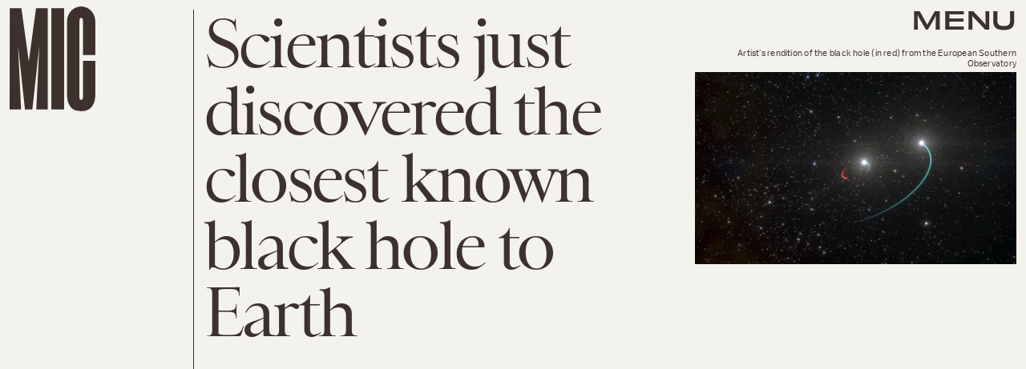

--- FILE ---
content_type: text/html; charset=utf-8
request_url: https://www.google.com/recaptcha/api2/aframe
body_size: 267
content:
<!DOCTYPE HTML><html><head><meta http-equiv="content-type" content="text/html; charset=UTF-8"></head><body><script nonce="hUWlLdEoUHzyPLY8i52Zzg">/** Anti-fraud and anti-abuse applications only. See google.com/recaptcha */ try{var clients={'sodar':'https://pagead2.googlesyndication.com/pagead/sodar?'};window.addEventListener("message",function(a){try{if(a.source===window.parent){var b=JSON.parse(a.data);var c=clients[b['id']];if(c){var d=document.createElement('img');d.src=c+b['params']+'&rc='+(localStorage.getItem("rc::a")?sessionStorage.getItem("rc::b"):"");window.document.body.appendChild(d);sessionStorage.setItem("rc::e",parseInt(sessionStorage.getItem("rc::e")||0)+1);localStorage.setItem("rc::h",'1769373750179');}}}catch(b){}});window.parent.postMessage("_grecaptcha_ready", "*");}catch(b){}</script></body></html>